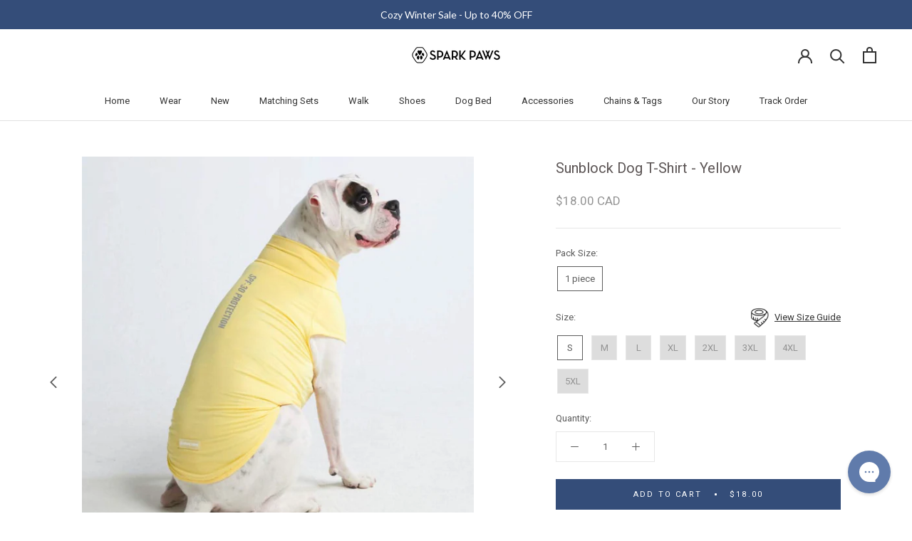

--- FILE ---
content_type: text/html; charset=utf-8
request_url: https://www.google.com/recaptcha/api2/anchor?ar=1&k=6LeTRAoeAAAAACKeCUlhSkXvVTIwv0_OgDTqgYsa&co=aHR0cHM6Ly93d3cuc3BhcmtwYXdzLmNhOjQ0Mw..&hl=en&v=PoyoqOPhxBO7pBk68S4YbpHZ&size=invisible&anchor-ms=20000&execute-ms=30000&cb=7hi3ftrvc2bb
body_size: 48622
content:
<!DOCTYPE HTML><html dir="ltr" lang="en"><head><meta http-equiv="Content-Type" content="text/html; charset=UTF-8">
<meta http-equiv="X-UA-Compatible" content="IE=edge">
<title>reCAPTCHA</title>
<style type="text/css">
/* cyrillic-ext */
@font-face {
  font-family: 'Roboto';
  font-style: normal;
  font-weight: 400;
  font-stretch: 100%;
  src: url(//fonts.gstatic.com/s/roboto/v48/KFO7CnqEu92Fr1ME7kSn66aGLdTylUAMa3GUBHMdazTgWw.woff2) format('woff2');
  unicode-range: U+0460-052F, U+1C80-1C8A, U+20B4, U+2DE0-2DFF, U+A640-A69F, U+FE2E-FE2F;
}
/* cyrillic */
@font-face {
  font-family: 'Roboto';
  font-style: normal;
  font-weight: 400;
  font-stretch: 100%;
  src: url(//fonts.gstatic.com/s/roboto/v48/KFO7CnqEu92Fr1ME7kSn66aGLdTylUAMa3iUBHMdazTgWw.woff2) format('woff2');
  unicode-range: U+0301, U+0400-045F, U+0490-0491, U+04B0-04B1, U+2116;
}
/* greek-ext */
@font-face {
  font-family: 'Roboto';
  font-style: normal;
  font-weight: 400;
  font-stretch: 100%;
  src: url(//fonts.gstatic.com/s/roboto/v48/KFO7CnqEu92Fr1ME7kSn66aGLdTylUAMa3CUBHMdazTgWw.woff2) format('woff2');
  unicode-range: U+1F00-1FFF;
}
/* greek */
@font-face {
  font-family: 'Roboto';
  font-style: normal;
  font-weight: 400;
  font-stretch: 100%;
  src: url(//fonts.gstatic.com/s/roboto/v48/KFO7CnqEu92Fr1ME7kSn66aGLdTylUAMa3-UBHMdazTgWw.woff2) format('woff2');
  unicode-range: U+0370-0377, U+037A-037F, U+0384-038A, U+038C, U+038E-03A1, U+03A3-03FF;
}
/* math */
@font-face {
  font-family: 'Roboto';
  font-style: normal;
  font-weight: 400;
  font-stretch: 100%;
  src: url(//fonts.gstatic.com/s/roboto/v48/KFO7CnqEu92Fr1ME7kSn66aGLdTylUAMawCUBHMdazTgWw.woff2) format('woff2');
  unicode-range: U+0302-0303, U+0305, U+0307-0308, U+0310, U+0312, U+0315, U+031A, U+0326-0327, U+032C, U+032F-0330, U+0332-0333, U+0338, U+033A, U+0346, U+034D, U+0391-03A1, U+03A3-03A9, U+03B1-03C9, U+03D1, U+03D5-03D6, U+03F0-03F1, U+03F4-03F5, U+2016-2017, U+2034-2038, U+203C, U+2040, U+2043, U+2047, U+2050, U+2057, U+205F, U+2070-2071, U+2074-208E, U+2090-209C, U+20D0-20DC, U+20E1, U+20E5-20EF, U+2100-2112, U+2114-2115, U+2117-2121, U+2123-214F, U+2190, U+2192, U+2194-21AE, U+21B0-21E5, U+21F1-21F2, U+21F4-2211, U+2213-2214, U+2216-22FF, U+2308-230B, U+2310, U+2319, U+231C-2321, U+2336-237A, U+237C, U+2395, U+239B-23B7, U+23D0, U+23DC-23E1, U+2474-2475, U+25AF, U+25B3, U+25B7, U+25BD, U+25C1, U+25CA, U+25CC, U+25FB, U+266D-266F, U+27C0-27FF, U+2900-2AFF, U+2B0E-2B11, U+2B30-2B4C, U+2BFE, U+3030, U+FF5B, U+FF5D, U+1D400-1D7FF, U+1EE00-1EEFF;
}
/* symbols */
@font-face {
  font-family: 'Roboto';
  font-style: normal;
  font-weight: 400;
  font-stretch: 100%;
  src: url(//fonts.gstatic.com/s/roboto/v48/KFO7CnqEu92Fr1ME7kSn66aGLdTylUAMaxKUBHMdazTgWw.woff2) format('woff2');
  unicode-range: U+0001-000C, U+000E-001F, U+007F-009F, U+20DD-20E0, U+20E2-20E4, U+2150-218F, U+2190, U+2192, U+2194-2199, U+21AF, U+21E6-21F0, U+21F3, U+2218-2219, U+2299, U+22C4-22C6, U+2300-243F, U+2440-244A, U+2460-24FF, U+25A0-27BF, U+2800-28FF, U+2921-2922, U+2981, U+29BF, U+29EB, U+2B00-2BFF, U+4DC0-4DFF, U+FFF9-FFFB, U+10140-1018E, U+10190-1019C, U+101A0, U+101D0-101FD, U+102E0-102FB, U+10E60-10E7E, U+1D2C0-1D2D3, U+1D2E0-1D37F, U+1F000-1F0FF, U+1F100-1F1AD, U+1F1E6-1F1FF, U+1F30D-1F30F, U+1F315, U+1F31C, U+1F31E, U+1F320-1F32C, U+1F336, U+1F378, U+1F37D, U+1F382, U+1F393-1F39F, U+1F3A7-1F3A8, U+1F3AC-1F3AF, U+1F3C2, U+1F3C4-1F3C6, U+1F3CA-1F3CE, U+1F3D4-1F3E0, U+1F3ED, U+1F3F1-1F3F3, U+1F3F5-1F3F7, U+1F408, U+1F415, U+1F41F, U+1F426, U+1F43F, U+1F441-1F442, U+1F444, U+1F446-1F449, U+1F44C-1F44E, U+1F453, U+1F46A, U+1F47D, U+1F4A3, U+1F4B0, U+1F4B3, U+1F4B9, U+1F4BB, U+1F4BF, U+1F4C8-1F4CB, U+1F4D6, U+1F4DA, U+1F4DF, U+1F4E3-1F4E6, U+1F4EA-1F4ED, U+1F4F7, U+1F4F9-1F4FB, U+1F4FD-1F4FE, U+1F503, U+1F507-1F50B, U+1F50D, U+1F512-1F513, U+1F53E-1F54A, U+1F54F-1F5FA, U+1F610, U+1F650-1F67F, U+1F687, U+1F68D, U+1F691, U+1F694, U+1F698, U+1F6AD, U+1F6B2, U+1F6B9-1F6BA, U+1F6BC, U+1F6C6-1F6CF, U+1F6D3-1F6D7, U+1F6E0-1F6EA, U+1F6F0-1F6F3, U+1F6F7-1F6FC, U+1F700-1F7FF, U+1F800-1F80B, U+1F810-1F847, U+1F850-1F859, U+1F860-1F887, U+1F890-1F8AD, U+1F8B0-1F8BB, U+1F8C0-1F8C1, U+1F900-1F90B, U+1F93B, U+1F946, U+1F984, U+1F996, U+1F9E9, U+1FA00-1FA6F, U+1FA70-1FA7C, U+1FA80-1FA89, U+1FA8F-1FAC6, U+1FACE-1FADC, U+1FADF-1FAE9, U+1FAF0-1FAF8, U+1FB00-1FBFF;
}
/* vietnamese */
@font-face {
  font-family: 'Roboto';
  font-style: normal;
  font-weight: 400;
  font-stretch: 100%;
  src: url(//fonts.gstatic.com/s/roboto/v48/KFO7CnqEu92Fr1ME7kSn66aGLdTylUAMa3OUBHMdazTgWw.woff2) format('woff2');
  unicode-range: U+0102-0103, U+0110-0111, U+0128-0129, U+0168-0169, U+01A0-01A1, U+01AF-01B0, U+0300-0301, U+0303-0304, U+0308-0309, U+0323, U+0329, U+1EA0-1EF9, U+20AB;
}
/* latin-ext */
@font-face {
  font-family: 'Roboto';
  font-style: normal;
  font-weight: 400;
  font-stretch: 100%;
  src: url(//fonts.gstatic.com/s/roboto/v48/KFO7CnqEu92Fr1ME7kSn66aGLdTylUAMa3KUBHMdazTgWw.woff2) format('woff2');
  unicode-range: U+0100-02BA, U+02BD-02C5, U+02C7-02CC, U+02CE-02D7, U+02DD-02FF, U+0304, U+0308, U+0329, U+1D00-1DBF, U+1E00-1E9F, U+1EF2-1EFF, U+2020, U+20A0-20AB, U+20AD-20C0, U+2113, U+2C60-2C7F, U+A720-A7FF;
}
/* latin */
@font-face {
  font-family: 'Roboto';
  font-style: normal;
  font-weight: 400;
  font-stretch: 100%;
  src: url(//fonts.gstatic.com/s/roboto/v48/KFO7CnqEu92Fr1ME7kSn66aGLdTylUAMa3yUBHMdazQ.woff2) format('woff2');
  unicode-range: U+0000-00FF, U+0131, U+0152-0153, U+02BB-02BC, U+02C6, U+02DA, U+02DC, U+0304, U+0308, U+0329, U+2000-206F, U+20AC, U+2122, U+2191, U+2193, U+2212, U+2215, U+FEFF, U+FFFD;
}
/* cyrillic-ext */
@font-face {
  font-family: 'Roboto';
  font-style: normal;
  font-weight: 500;
  font-stretch: 100%;
  src: url(//fonts.gstatic.com/s/roboto/v48/KFO7CnqEu92Fr1ME7kSn66aGLdTylUAMa3GUBHMdazTgWw.woff2) format('woff2');
  unicode-range: U+0460-052F, U+1C80-1C8A, U+20B4, U+2DE0-2DFF, U+A640-A69F, U+FE2E-FE2F;
}
/* cyrillic */
@font-face {
  font-family: 'Roboto';
  font-style: normal;
  font-weight: 500;
  font-stretch: 100%;
  src: url(//fonts.gstatic.com/s/roboto/v48/KFO7CnqEu92Fr1ME7kSn66aGLdTylUAMa3iUBHMdazTgWw.woff2) format('woff2');
  unicode-range: U+0301, U+0400-045F, U+0490-0491, U+04B0-04B1, U+2116;
}
/* greek-ext */
@font-face {
  font-family: 'Roboto';
  font-style: normal;
  font-weight: 500;
  font-stretch: 100%;
  src: url(//fonts.gstatic.com/s/roboto/v48/KFO7CnqEu92Fr1ME7kSn66aGLdTylUAMa3CUBHMdazTgWw.woff2) format('woff2');
  unicode-range: U+1F00-1FFF;
}
/* greek */
@font-face {
  font-family: 'Roboto';
  font-style: normal;
  font-weight: 500;
  font-stretch: 100%;
  src: url(//fonts.gstatic.com/s/roboto/v48/KFO7CnqEu92Fr1ME7kSn66aGLdTylUAMa3-UBHMdazTgWw.woff2) format('woff2');
  unicode-range: U+0370-0377, U+037A-037F, U+0384-038A, U+038C, U+038E-03A1, U+03A3-03FF;
}
/* math */
@font-face {
  font-family: 'Roboto';
  font-style: normal;
  font-weight: 500;
  font-stretch: 100%;
  src: url(//fonts.gstatic.com/s/roboto/v48/KFO7CnqEu92Fr1ME7kSn66aGLdTylUAMawCUBHMdazTgWw.woff2) format('woff2');
  unicode-range: U+0302-0303, U+0305, U+0307-0308, U+0310, U+0312, U+0315, U+031A, U+0326-0327, U+032C, U+032F-0330, U+0332-0333, U+0338, U+033A, U+0346, U+034D, U+0391-03A1, U+03A3-03A9, U+03B1-03C9, U+03D1, U+03D5-03D6, U+03F0-03F1, U+03F4-03F5, U+2016-2017, U+2034-2038, U+203C, U+2040, U+2043, U+2047, U+2050, U+2057, U+205F, U+2070-2071, U+2074-208E, U+2090-209C, U+20D0-20DC, U+20E1, U+20E5-20EF, U+2100-2112, U+2114-2115, U+2117-2121, U+2123-214F, U+2190, U+2192, U+2194-21AE, U+21B0-21E5, U+21F1-21F2, U+21F4-2211, U+2213-2214, U+2216-22FF, U+2308-230B, U+2310, U+2319, U+231C-2321, U+2336-237A, U+237C, U+2395, U+239B-23B7, U+23D0, U+23DC-23E1, U+2474-2475, U+25AF, U+25B3, U+25B7, U+25BD, U+25C1, U+25CA, U+25CC, U+25FB, U+266D-266F, U+27C0-27FF, U+2900-2AFF, U+2B0E-2B11, U+2B30-2B4C, U+2BFE, U+3030, U+FF5B, U+FF5D, U+1D400-1D7FF, U+1EE00-1EEFF;
}
/* symbols */
@font-face {
  font-family: 'Roboto';
  font-style: normal;
  font-weight: 500;
  font-stretch: 100%;
  src: url(//fonts.gstatic.com/s/roboto/v48/KFO7CnqEu92Fr1ME7kSn66aGLdTylUAMaxKUBHMdazTgWw.woff2) format('woff2');
  unicode-range: U+0001-000C, U+000E-001F, U+007F-009F, U+20DD-20E0, U+20E2-20E4, U+2150-218F, U+2190, U+2192, U+2194-2199, U+21AF, U+21E6-21F0, U+21F3, U+2218-2219, U+2299, U+22C4-22C6, U+2300-243F, U+2440-244A, U+2460-24FF, U+25A0-27BF, U+2800-28FF, U+2921-2922, U+2981, U+29BF, U+29EB, U+2B00-2BFF, U+4DC0-4DFF, U+FFF9-FFFB, U+10140-1018E, U+10190-1019C, U+101A0, U+101D0-101FD, U+102E0-102FB, U+10E60-10E7E, U+1D2C0-1D2D3, U+1D2E0-1D37F, U+1F000-1F0FF, U+1F100-1F1AD, U+1F1E6-1F1FF, U+1F30D-1F30F, U+1F315, U+1F31C, U+1F31E, U+1F320-1F32C, U+1F336, U+1F378, U+1F37D, U+1F382, U+1F393-1F39F, U+1F3A7-1F3A8, U+1F3AC-1F3AF, U+1F3C2, U+1F3C4-1F3C6, U+1F3CA-1F3CE, U+1F3D4-1F3E0, U+1F3ED, U+1F3F1-1F3F3, U+1F3F5-1F3F7, U+1F408, U+1F415, U+1F41F, U+1F426, U+1F43F, U+1F441-1F442, U+1F444, U+1F446-1F449, U+1F44C-1F44E, U+1F453, U+1F46A, U+1F47D, U+1F4A3, U+1F4B0, U+1F4B3, U+1F4B9, U+1F4BB, U+1F4BF, U+1F4C8-1F4CB, U+1F4D6, U+1F4DA, U+1F4DF, U+1F4E3-1F4E6, U+1F4EA-1F4ED, U+1F4F7, U+1F4F9-1F4FB, U+1F4FD-1F4FE, U+1F503, U+1F507-1F50B, U+1F50D, U+1F512-1F513, U+1F53E-1F54A, U+1F54F-1F5FA, U+1F610, U+1F650-1F67F, U+1F687, U+1F68D, U+1F691, U+1F694, U+1F698, U+1F6AD, U+1F6B2, U+1F6B9-1F6BA, U+1F6BC, U+1F6C6-1F6CF, U+1F6D3-1F6D7, U+1F6E0-1F6EA, U+1F6F0-1F6F3, U+1F6F7-1F6FC, U+1F700-1F7FF, U+1F800-1F80B, U+1F810-1F847, U+1F850-1F859, U+1F860-1F887, U+1F890-1F8AD, U+1F8B0-1F8BB, U+1F8C0-1F8C1, U+1F900-1F90B, U+1F93B, U+1F946, U+1F984, U+1F996, U+1F9E9, U+1FA00-1FA6F, U+1FA70-1FA7C, U+1FA80-1FA89, U+1FA8F-1FAC6, U+1FACE-1FADC, U+1FADF-1FAE9, U+1FAF0-1FAF8, U+1FB00-1FBFF;
}
/* vietnamese */
@font-face {
  font-family: 'Roboto';
  font-style: normal;
  font-weight: 500;
  font-stretch: 100%;
  src: url(//fonts.gstatic.com/s/roboto/v48/KFO7CnqEu92Fr1ME7kSn66aGLdTylUAMa3OUBHMdazTgWw.woff2) format('woff2');
  unicode-range: U+0102-0103, U+0110-0111, U+0128-0129, U+0168-0169, U+01A0-01A1, U+01AF-01B0, U+0300-0301, U+0303-0304, U+0308-0309, U+0323, U+0329, U+1EA0-1EF9, U+20AB;
}
/* latin-ext */
@font-face {
  font-family: 'Roboto';
  font-style: normal;
  font-weight: 500;
  font-stretch: 100%;
  src: url(//fonts.gstatic.com/s/roboto/v48/KFO7CnqEu92Fr1ME7kSn66aGLdTylUAMa3KUBHMdazTgWw.woff2) format('woff2');
  unicode-range: U+0100-02BA, U+02BD-02C5, U+02C7-02CC, U+02CE-02D7, U+02DD-02FF, U+0304, U+0308, U+0329, U+1D00-1DBF, U+1E00-1E9F, U+1EF2-1EFF, U+2020, U+20A0-20AB, U+20AD-20C0, U+2113, U+2C60-2C7F, U+A720-A7FF;
}
/* latin */
@font-face {
  font-family: 'Roboto';
  font-style: normal;
  font-weight: 500;
  font-stretch: 100%;
  src: url(//fonts.gstatic.com/s/roboto/v48/KFO7CnqEu92Fr1ME7kSn66aGLdTylUAMa3yUBHMdazQ.woff2) format('woff2');
  unicode-range: U+0000-00FF, U+0131, U+0152-0153, U+02BB-02BC, U+02C6, U+02DA, U+02DC, U+0304, U+0308, U+0329, U+2000-206F, U+20AC, U+2122, U+2191, U+2193, U+2212, U+2215, U+FEFF, U+FFFD;
}
/* cyrillic-ext */
@font-face {
  font-family: 'Roboto';
  font-style: normal;
  font-weight: 900;
  font-stretch: 100%;
  src: url(//fonts.gstatic.com/s/roboto/v48/KFO7CnqEu92Fr1ME7kSn66aGLdTylUAMa3GUBHMdazTgWw.woff2) format('woff2');
  unicode-range: U+0460-052F, U+1C80-1C8A, U+20B4, U+2DE0-2DFF, U+A640-A69F, U+FE2E-FE2F;
}
/* cyrillic */
@font-face {
  font-family: 'Roboto';
  font-style: normal;
  font-weight: 900;
  font-stretch: 100%;
  src: url(//fonts.gstatic.com/s/roboto/v48/KFO7CnqEu92Fr1ME7kSn66aGLdTylUAMa3iUBHMdazTgWw.woff2) format('woff2');
  unicode-range: U+0301, U+0400-045F, U+0490-0491, U+04B0-04B1, U+2116;
}
/* greek-ext */
@font-face {
  font-family: 'Roboto';
  font-style: normal;
  font-weight: 900;
  font-stretch: 100%;
  src: url(//fonts.gstatic.com/s/roboto/v48/KFO7CnqEu92Fr1ME7kSn66aGLdTylUAMa3CUBHMdazTgWw.woff2) format('woff2');
  unicode-range: U+1F00-1FFF;
}
/* greek */
@font-face {
  font-family: 'Roboto';
  font-style: normal;
  font-weight: 900;
  font-stretch: 100%;
  src: url(//fonts.gstatic.com/s/roboto/v48/KFO7CnqEu92Fr1ME7kSn66aGLdTylUAMa3-UBHMdazTgWw.woff2) format('woff2');
  unicode-range: U+0370-0377, U+037A-037F, U+0384-038A, U+038C, U+038E-03A1, U+03A3-03FF;
}
/* math */
@font-face {
  font-family: 'Roboto';
  font-style: normal;
  font-weight: 900;
  font-stretch: 100%;
  src: url(//fonts.gstatic.com/s/roboto/v48/KFO7CnqEu92Fr1ME7kSn66aGLdTylUAMawCUBHMdazTgWw.woff2) format('woff2');
  unicode-range: U+0302-0303, U+0305, U+0307-0308, U+0310, U+0312, U+0315, U+031A, U+0326-0327, U+032C, U+032F-0330, U+0332-0333, U+0338, U+033A, U+0346, U+034D, U+0391-03A1, U+03A3-03A9, U+03B1-03C9, U+03D1, U+03D5-03D6, U+03F0-03F1, U+03F4-03F5, U+2016-2017, U+2034-2038, U+203C, U+2040, U+2043, U+2047, U+2050, U+2057, U+205F, U+2070-2071, U+2074-208E, U+2090-209C, U+20D0-20DC, U+20E1, U+20E5-20EF, U+2100-2112, U+2114-2115, U+2117-2121, U+2123-214F, U+2190, U+2192, U+2194-21AE, U+21B0-21E5, U+21F1-21F2, U+21F4-2211, U+2213-2214, U+2216-22FF, U+2308-230B, U+2310, U+2319, U+231C-2321, U+2336-237A, U+237C, U+2395, U+239B-23B7, U+23D0, U+23DC-23E1, U+2474-2475, U+25AF, U+25B3, U+25B7, U+25BD, U+25C1, U+25CA, U+25CC, U+25FB, U+266D-266F, U+27C0-27FF, U+2900-2AFF, U+2B0E-2B11, U+2B30-2B4C, U+2BFE, U+3030, U+FF5B, U+FF5D, U+1D400-1D7FF, U+1EE00-1EEFF;
}
/* symbols */
@font-face {
  font-family: 'Roboto';
  font-style: normal;
  font-weight: 900;
  font-stretch: 100%;
  src: url(//fonts.gstatic.com/s/roboto/v48/KFO7CnqEu92Fr1ME7kSn66aGLdTylUAMaxKUBHMdazTgWw.woff2) format('woff2');
  unicode-range: U+0001-000C, U+000E-001F, U+007F-009F, U+20DD-20E0, U+20E2-20E4, U+2150-218F, U+2190, U+2192, U+2194-2199, U+21AF, U+21E6-21F0, U+21F3, U+2218-2219, U+2299, U+22C4-22C6, U+2300-243F, U+2440-244A, U+2460-24FF, U+25A0-27BF, U+2800-28FF, U+2921-2922, U+2981, U+29BF, U+29EB, U+2B00-2BFF, U+4DC0-4DFF, U+FFF9-FFFB, U+10140-1018E, U+10190-1019C, U+101A0, U+101D0-101FD, U+102E0-102FB, U+10E60-10E7E, U+1D2C0-1D2D3, U+1D2E0-1D37F, U+1F000-1F0FF, U+1F100-1F1AD, U+1F1E6-1F1FF, U+1F30D-1F30F, U+1F315, U+1F31C, U+1F31E, U+1F320-1F32C, U+1F336, U+1F378, U+1F37D, U+1F382, U+1F393-1F39F, U+1F3A7-1F3A8, U+1F3AC-1F3AF, U+1F3C2, U+1F3C4-1F3C6, U+1F3CA-1F3CE, U+1F3D4-1F3E0, U+1F3ED, U+1F3F1-1F3F3, U+1F3F5-1F3F7, U+1F408, U+1F415, U+1F41F, U+1F426, U+1F43F, U+1F441-1F442, U+1F444, U+1F446-1F449, U+1F44C-1F44E, U+1F453, U+1F46A, U+1F47D, U+1F4A3, U+1F4B0, U+1F4B3, U+1F4B9, U+1F4BB, U+1F4BF, U+1F4C8-1F4CB, U+1F4D6, U+1F4DA, U+1F4DF, U+1F4E3-1F4E6, U+1F4EA-1F4ED, U+1F4F7, U+1F4F9-1F4FB, U+1F4FD-1F4FE, U+1F503, U+1F507-1F50B, U+1F50D, U+1F512-1F513, U+1F53E-1F54A, U+1F54F-1F5FA, U+1F610, U+1F650-1F67F, U+1F687, U+1F68D, U+1F691, U+1F694, U+1F698, U+1F6AD, U+1F6B2, U+1F6B9-1F6BA, U+1F6BC, U+1F6C6-1F6CF, U+1F6D3-1F6D7, U+1F6E0-1F6EA, U+1F6F0-1F6F3, U+1F6F7-1F6FC, U+1F700-1F7FF, U+1F800-1F80B, U+1F810-1F847, U+1F850-1F859, U+1F860-1F887, U+1F890-1F8AD, U+1F8B0-1F8BB, U+1F8C0-1F8C1, U+1F900-1F90B, U+1F93B, U+1F946, U+1F984, U+1F996, U+1F9E9, U+1FA00-1FA6F, U+1FA70-1FA7C, U+1FA80-1FA89, U+1FA8F-1FAC6, U+1FACE-1FADC, U+1FADF-1FAE9, U+1FAF0-1FAF8, U+1FB00-1FBFF;
}
/* vietnamese */
@font-face {
  font-family: 'Roboto';
  font-style: normal;
  font-weight: 900;
  font-stretch: 100%;
  src: url(//fonts.gstatic.com/s/roboto/v48/KFO7CnqEu92Fr1ME7kSn66aGLdTylUAMa3OUBHMdazTgWw.woff2) format('woff2');
  unicode-range: U+0102-0103, U+0110-0111, U+0128-0129, U+0168-0169, U+01A0-01A1, U+01AF-01B0, U+0300-0301, U+0303-0304, U+0308-0309, U+0323, U+0329, U+1EA0-1EF9, U+20AB;
}
/* latin-ext */
@font-face {
  font-family: 'Roboto';
  font-style: normal;
  font-weight: 900;
  font-stretch: 100%;
  src: url(//fonts.gstatic.com/s/roboto/v48/KFO7CnqEu92Fr1ME7kSn66aGLdTylUAMa3KUBHMdazTgWw.woff2) format('woff2');
  unicode-range: U+0100-02BA, U+02BD-02C5, U+02C7-02CC, U+02CE-02D7, U+02DD-02FF, U+0304, U+0308, U+0329, U+1D00-1DBF, U+1E00-1E9F, U+1EF2-1EFF, U+2020, U+20A0-20AB, U+20AD-20C0, U+2113, U+2C60-2C7F, U+A720-A7FF;
}
/* latin */
@font-face {
  font-family: 'Roboto';
  font-style: normal;
  font-weight: 900;
  font-stretch: 100%;
  src: url(//fonts.gstatic.com/s/roboto/v48/KFO7CnqEu92Fr1ME7kSn66aGLdTylUAMa3yUBHMdazQ.woff2) format('woff2');
  unicode-range: U+0000-00FF, U+0131, U+0152-0153, U+02BB-02BC, U+02C6, U+02DA, U+02DC, U+0304, U+0308, U+0329, U+2000-206F, U+20AC, U+2122, U+2191, U+2193, U+2212, U+2215, U+FEFF, U+FFFD;
}

</style>
<link rel="stylesheet" type="text/css" href="https://www.gstatic.com/recaptcha/releases/PoyoqOPhxBO7pBk68S4YbpHZ/styles__ltr.css">
<script nonce="FbYJ8tdqzlUEkguMU2zH8g" type="text/javascript">window['__recaptcha_api'] = 'https://www.google.com/recaptcha/api2/';</script>
<script type="text/javascript" src="https://www.gstatic.com/recaptcha/releases/PoyoqOPhxBO7pBk68S4YbpHZ/recaptcha__en.js" nonce="FbYJ8tdqzlUEkguMU2zH8g">
      
    </script></head>
<body><div id="rc-anchor-alert" class="rc-anchor-alert"></div>
<input type="hidden" id="recaptcha-token" value="[base64]">
<script type="text/javascript" nonce="FbYJ8tdqzlUEkguMU2zH8g">
      recaptcha.anchor.Main.init("[\x22ainput\x22,[\x22bgdata\x22,\x22\x22,\[base64]/[base64]/[base64]/[base64]/[base64]/[base64]/KGcoTywyNTMsTy5PKSxVRyhPLEMpKTpnKE8sMjUzLEMpLE8pKSxsKSksTykpfSxieT1mdW5jdGlvbihDLE8sdSxsKXtmb3IobD0odT1SKEMpLDApO08+MDtPLS0pbD1sPDw4fFooQyk7ZyhDLHUsbCl9LFVHPWZ1bmN0aW9uKEMsTyl7Qy5pLmxlbmd0aD4xMDQ/[base64]/[base64]/[base64]/[base64]/[base64]/[base64]/[base64]\\u003d\x22,\[base64]\x22,\x22SMK2w5TDs1tIw6J1csOPw4EMA8KgNiBQw7QGasOSOggJw50tw7hjwpVfczJiKAbDqcO0TBzChTUWw7nDhcKew4XDq07Dl13CmcK3w6cew53DjFJQHMOvw44gw4bCmyzDugTDhsOnw6rCmRvCssOnwoPDrUrDicO5wr/[base64]/wojDvHcrM1/Dvl7DiMKTw5XDpjwhw5HChsOUA8OeMEsWw5DCkG0+wqByQMOkwoTCsH3CgcKQwoNPOcOmw5HClg/DhzLDiMK9KTRpwrk5K2dhVsKAwr0XNz7CkMOowpQmw4DDlsKGKh8zwox/wovDm8KSbgJ8TMKXMHNOwrgfwpDDiU0rJ8Kgw74YHkVBCFVCIkspw7shbcOuIcOqTRPCssOIeH7DhULCrcKsT8OOJ0EbeMOsw41WfsOFTznDncOVMMK9w4NewoczGnfDisOMUsKyaU7Cp8Kvw60Cw5MEw4XCmMO/w71AX104e8Kpw7cXDsOfwoEZwqZvwopDAMKMQHXCgcO0P8KTUsOWJBLClsOnwoTCnsOgekhOw6/Dsj8jOgHCm1nDmAAfw6bDngPCkwYUS2HCnmVkwoDDlsO6w7fDtiIZw5TDq8OCw6/Cjj0fMMKtwrtFwqpsL8OPGjzCt8O7AMKHFlLCrsKbwoYGwrI+PcKJwo/CsQIiw4fDlcOVIB/CqQQzw7BMw7XDsMO5w7IoworCqV4Uw4s2w5cNYlHCmMO9BcOROsOuO8KhV8KoLml+dA5/d2vCqsOow7rCrXNqwq5+woXDgMOfbMKxwq3CvTURwpp+T3PDoCPDmAg/[base64]/[base64]/DusOfAFw4Z08hw5TCog3DrR/DpcO4UmghBcOcQsOvwpxPccOiw63Ch3fDtA/CsmrDmW9ewoNPY1ZvwqbChMKfbhDDg8Ojw7PCpW5ow4ogw5XDrFLCpcKOAcOCwpzDlcKiwoPCtEXCgsK0wo9NMg3Ds8KvwpHCiyt7w54UPAXDpX0yW8O1w4LCint7w794CQDDoMKFUXhjYVQKw4/ChsOoW0XDhjRZwq9kw5XDi8ODEsKyfsOHw4N6w6YTL8KDwozDrsKBQQnCnA/DoBEzwqDCrT5WHMKySCRnJnBAw5XChcK7ekhoZkzCocK3w58Ow7HCpsOfIsORGcKowpfCighIaEHDqSxJwqgPw5vCjcOgWAoiw6/Cs3AywrvCicOxTMOOScOdA1lew7PDjhHCslnCunljV8Kvw44LUgcuwrJcSCnCpiA0esKjwr3CmSdFw7XCmAHCocOPwp7DlhfDlsKNBsKnw57CkQ/DoMO4wrzCnGbCvwljwrwUwrEvFFTCl8O+w6XDl8ONXsOwDwfCqsO6Xzwqw7oIaCXDsSrCu28/OcOITWLDjHLCs8KuwpPCsMKkW0MVwonDm8Knwqk8w6Yew5fDpDrCqcKKw7JLw7M/w6FSwpBYLsKVPG7DgMOQwofDlMOsOMKLw5bDsU8nVsOeX1rDjVtgYMKpKMODw7hyY15+wqEMwq7CtMOPQXnDn8K8OMOQE8Ouw6LCrxRTSMKzwplMHl/[base64]/PXUxwoRNcRZVwrBDPsOfwqo3dcOOwoDCkkBmwpDDn8O6w6xjQAl/ZMOqVDtuwoRXLsKPw7LCvcKUw5UbwqvDm0hkwr54wqB9UT4tOMOKKE/CvQ7Ch8OFw7U8w5xhw7V8Y1JWJsK8ZC3Cg8Kgd8ObDG9wexHDvnhewr3DqXtzPcKWwppLwrBWwocYw5FddWhmAcK/ZMO9w5xiwoZMw7PDjcKbKcKLwoViEQsCbsKrwqBxKj05djgdwpfDocO1OsKvN8OpLyjCrwzCoMOGD8Koc0Jzw5fDhcOrAcOUwp80FMKFczPCvsOYw7/Co1/Clw50w6DCj8Odw5ElflNsEMKbLQjCoT7Cm1U9wq7Ds8Ovwo7DmAfDt3EBKB1Re8KPwrsBP8OBw6BUwo9TMsKYwqnDo8OZw68dw4XCsQVjCDjDr8OIw5lbX8KDw6LDgcKrw5DCiBJ1wqZmQW8Db240w6xfwrtKwo10FsKoE8Omw4XCp2hEOsKYw6PCi8KkZUd/wp7CoXrDshbDgwfChsOMcAgZYsOjfMOtw5wfw4HCh3LCgsOQw7XCiMOXw4wOfnFfccOWfR7CksO6Dwsmw6NHwqjDqsODw6fClMOYwp7CiSh1w7DCpcKmwpxDwozDowZpwrvDmsKAw6Zpwr0dIcKXPcOIw4/DrmJXRTJbwojDmcKnwr/CkkvCvnXDmirCkFnCmwnDjXkLwqcrdgHCrMOCw6DCssK4wodMITTDl8K0w6DDv2NRLMKkw7vCkwZZwrN4D2k8wqMLe3HDrnhuw7IAPA91w4fCiwAWwodFC8KTbhvDpljCusOzw7vDisKvKMKuw5EcwpLCusORwplQMsOUwpzCjsKQPcKeZwDDtsOiXwLDhWZ9MsKBwr/CvsOaDcKhTMKZwpzCrR/DukTDuDLDul3Cu8OIby8ow7Uxw43CpsKEeEHDnlLDjj5xwr/DqcKgDMOHwrUiw5FFwovChcOqX8OXGGLDgsOHwo3Du1zDul/Dv8Kjwo5dEMKGFmADaMOpLcKqEMOoOxdkQcKuwpIUAn7Cu8KETcK6w54EwrEZbntnwp5owrHDk8KyX8OWwpgww5vCosK9wqnDtWs+VMKMwqzDohXDocOvw5cNwqNbwpTDl8O7wq/CjnJGw6h8w599w6TCpRLDs1doZFt3OcKIwrkJb8OqwrbDtzrDn8O9w7JUesO5V3DDpsK7DiUSXQIiw7phwpVYTRjDosOqSXTDtMKYJnwNwrtWIcOMw4/CoyDChHXClwrDrcKDwpzCvMOlSsKFY2DDslZtw4VObMO6w6A/wrIsCMOaNwfDsMKfasKEw73Do8O9TkEaKsKOwqnDjjNTwonCimLChcOZFMOnPAjDqhjDkyLCi8O+Cm3DrSgXwq55RWZWPsO8w4c5BsOgw53CkHLCl13DnsKxw5nDtBIuw6bDh0ZnacOAwrHDqW/CjC13w6zCjl4rwrjCssKCZ8O8ScKqw4fChmh3bCHDg3lEw6YwVCvCpDgWwoPCicKKYkgvwqJVwrVkwodFw6s8BMKIRsOswr0mw74pZ3DDtkUMG8O7wqTCrjh+wqISwpjCj8O4IcKLTMOsHFFVwpwywo/DnsKxesK9eTYxG8OmJBfDmVXDqVnDoMKmVMO5w4QCGMO4w7rCqAI8w6TCq8OweMKCw43CmTXDlwNqwp4JwoEmwqVKw6ouw6dcFcKvF8ObwqbCvMOdJsO2IRXCmlRoVMOyw7bDgMOGw793UMO9H8ODworDkMODaFlUwrLCnXXDv8ORPsK0wrrCnBbClxtwZ8O/PSlJG8OuwqFUw5w0w53CscOkHid3wqzCqBfDpsKbWip9wr/Clh7CicKZwp7Dj0fCoTI+AgvDphEvAMKbwrnCgx/Di8OHBQDCnhxXOWRzTcK8ajPCuMO3wr5ewoQew4p5KMKGw6LDhcOAwqrCqULCq2MdA8K6fsOjLGLCl8O/ezptQMKjX1t9NhzDrcO/wpXDgXnCicKLw4ZOw7g/wrkEw5MBE3TCjMOQZsKBTsOxLMKWbMKfwpkxw4pfUT0iQktyw7TDoVrDqk5FwqDCscOYKCchGSbDusORPy5gLcKfPzXCs8KPGlkVwppxw67ChsOAUxbCtgjDgcOGwo/CgMKIESzCqQ/DgWDChsO5NEbDmCBaEDzCtG8Jw43Cv8K2RkzDimEDw7/ClcObw7TCo8K9O2dCfFQPLcKZw6BOZsOXN1xTw4Q4w5rCszrDscOEw5c7GGpbwrMgw69Jw43ClEvCn8O8wrs2wpF1wqPDkUIAZ2LDpTzDpEhBBCMmfcKQwoZSSMOlwpjCksKCFsO6wq7CusO6Dkp0HCrDkMOow68QRB/DvlgrLSIGO8OPDCPCrcKmw582eRFzQw/DhMKjLsKKPsKTwpjDn8OQO1fCi3bDokY2wrbDl8KBTVnCr3UAPFjCgDAzwrg6CcOCBzfCrSLDvMKIZGM8FEbCtiYKw44zUXEKwrd3wp02NEjDicK/wp3CqXQEQcKYOMKnasOgSmc2IcKFCMKiwoYzw57ClzVgJjHDr2czIMORfCBRJ1N7B1EtPTjCgXPDs2zDkSQHwoEJw68pSsKrCVIeK8KzwqjDlcOTw5DCkX11w7c7Z8KwfMOyeFPCnk4Fw7JQJX/DtgHChsO3w7zCgExaRSDDkRhAY8ONwpxyHRVgX0xkaFkUKyjDoynCjsKkE27DlirDnEfDsF/DlUzCngTCnmnDhcO2NMKzIWTDjMOXe1UFNAp8WWDCkE0iFChrNMOfw6TDg8OETsO2TsO2DcKIfw4pcS96w4zDhMOhMFpHw7PDvFnCuMOZw53DsxzCrWEHw4xrwp8JDcOywrTDt2oZwqHDvnjCuMKrdcOmw6geS8KHVHI+AcK4w5s/wq3Dnx7ChcOWw7/[base64]/UWQzwqDDicKBwoweSxoxCcKRwpFCA8O4wrFOw5TCqsKrNXsGwqfClh8bw4DDu2dXwoEnwpNAKVXCisOMw5/DtMKqDh/CoADDosKKZMOow51HUzDCkmLDo0JcOsO/w5ApU8KXC1XClUDDlUR8w6wRcjbCjsKqw6gswojDi0HCiXhwK1xKNMO1BAIvw4BeHsOgw6diwodXdBkPw5MLw6LDocOrKcOXw4DCuS/DrEUEGVTDl8KQdxdXwoXDrjHDiMKCw4cJDyvCm8OQDDjDrMOwPn98QMOsdcKhw7ZIHw/[base64]/DhMKPw5zDrStCwrgfFg4+w5AyDMK8MMOiw41vLS51wptgHy/ComtMf8OBTToydcKZw6rCiApXRMKFSMKhasOBMx3DrUzChMOCwqjCmcOpwrbDk8OjFMKjwrwBE8KUw449w6TCkA8lwps2w7XDtSvDigc3BMOsIMOPUTtDwq0AQcKWTcK6fD5mGGvDkgLDknnCsB/DosORSsOXwpfDrB58wo0AUcKJDlbChMOPw5R8O1ZvwqMKw4ddTcO7wooXDnzDqCM1wqxvw7cJbm9qw7/Dj8OvAkHCrhzCocKAW8KSCsKXHBB4VsKHw5/CvsKOwp1iGMKFw5VTURUZb3jCiMK1woQ4wqkTEsOtw6EDJVcGLwfDpwxUwo7ChcK/w7DChGRHw7UcaTDCscKqJ1VWw63CtcKmeX5QFkzDlcOCw7gKw5DDqcKlKHMawoRqacO3SsKYRAbDtQgAw7FRwrLCvMOjZMOcTUQZw5nDtzp2w4XDmMKnwqHDv0V2ayvCkcOzw6okDmZTNMKgFCdPw5ZqwowLdn/Dg8O7J8OXwqdLw6t2wqURw4hKwrQDwrTCvlvCvEo5AsOsIgE6QcOmLsOsJQzCly4jBUF0YgwaGcKQwqw3w6IYw4fCgcOkC8Kke8O5w6LCjMKaa2TClsOcw4DDtAd5wptOw5/DqMK4NsKpJsOiHTBUwqpoDsOHE0wZwq7Drh/DukJXwr9gNiXDucKZP1hiDAfDrcODwpc4KcKlw5HCgMO1w6/DjAcOZWPCksKCwpHDu0Vlwq/[base64]/[base64]/CjsOLFGXCmMOSVMKzw5ZxT8Kyw7ZpbCLDrlbDuWzDkWJ3wpxxw6UHT8K0w6s7w4xYIDUcw6XCpBHDo151w4h/[base64]/[base64]/[base64]/CscOhw4Z4w4gaw6vCpB3CizwYwpFzaTTDpsKMPRzDtcKgMh7DrsOZXsKDTkjDscKqw6bDmVc9DsOMw4jCugkow5dGwpbCkA4gwphoRjpFYMOnwol4woMRw58OJ3d5w5o2wpRiSzgzI8Oxw6XDmmBjw5hATDYZbG/DpMKAw65UOsO8KsO1KcOyJMK5wrbCvzUuw7TCjMKbMsODw5JNBMKjaTF6NWdvwoxRwrpcGsOlImTDqCQpOcOrw7XDucKmw6VlJynDg8O9a2xONcKIwpfCt8KPw6bDkcOfwofDkcKCw7/CvX5qacOzwrk5YD4pw7LDlQzDjcKBw4/[base64]/[base64]/fgjCrBfCoyrCisKiwoIFwqzDvsOEWEw9fS5ewpVRH8OtwrDDicOwwpNfRsKgw74FQ8OMwpwgdMOmPHDDmsKWfSHCkcOUNU8/GMOLw7w0TQdvHGfCkcO2WRQKNjrClG0rw5HChVNRwovCpx/DgmJ8w5/ClsOccCHDhMOhRsKXwrN0OMOOw6Ndw4pqwrXCvcOzwoIAXQzDusOgBGYVwpLCkxJrJMOUEwXDhBILYULDmcK7QHLCksOrw4t5wpTCpsKyCsOicyLDm8OXFHNxIUIRR8ORGVATw55QM8OXw6PCt1M/NjPClVrCggQvfcKSwotqfHI7ZzXCocKXw5xNCMOoXsKnOBpCw6Buwp/[base64]/CpEF1CMKkw6PCvX0ow6/DusOOEMOQw7nCm8OBaklJw5TChAwBwqDCl8K/e20NdMOzVTXDusOewo3DsjxbLcK2DHnDu8KldAYncMOnZmhFw4HCpnkHwoJtLy7Do8K1wq3Du8OAw6fDvMOQccOWw5TDq8K3TcOQwqDDjMKBwrnDtkcXPcKYwr/DvsOQw6IHHyBbMMORw57DjAVMw7U7w5DDnUp1woHDonrDnMKLw7XDkcOMwqbCr8OeTsOFLMOwbsO7w7hWw4lDw61rw4DCpsOcw5Q2JcKpQzXCviXCkQPDhcKdwp/Cry3Cv8KyUAxweCzCjD/DkcOBKMKFQjnCmcKgA34FRsOeaXLCusKvdMOxw7FHfUwBw6TDs8KJwpnDoy8dworDscK3MsK/OMO9bzjDvU1MXTjDpWTCrwXDkioawqxjDsOMw4d5CMONY8KuJcO+wrx5ED3Dv8Kcw5VzJsODwqgdwpLCoDhVw4DDrxVCY2FzHxnCqcKXw4V8wq3CrMOuwqFnw5/DvxcIw5EDEcKBW8OdMcOcwr3CksKDVyzCi0EPwoc/wrkewpcQw58BCMOPw4/[base64]/[base64]/wqp1wo3DjzQswrbCh0tXwoPDm8KTGhYKMMK3w45MFkjDi3nDuMKAwpkTwpLCvEPCqMKsw7YxVT8UwqEpw67CqMK3fMKCw5fDs8K4w79nw6vDmcOUw6oMA8KAw6cpw6/DlSsxPz8Fw4/Ci3ALw6DCrcKCc8OCwpxDV8O2XMOwwoNTwp3DlcOkwoLClR/DiCbDiCTDhBbCv8Ouf3PDm8KZw7BUY1PDpjHCpmfDg2rDuwMZw7vCu8K/PkZCwoE5w6XDiMODwo0aLMKjV8Kcw5clwoB0dsK+w6XCt8OkwoIecMKqGEnCmC3DkcOFa3TCmBp9LcOtwp06w6jCjMKmEA3CnH4HBMKrdcKKBQ9hw44tEsKPMsOkbsKKwqk3wqssdsOTw7AvHCRMwpZNF8KiwqdYw4Rgwr3CmFZyXsKXwocwwpEIw5/CpcKqwpTCssKoMMKCdiVhw488YMKgwrvCiArClMK3wqfCpsKkFl/DiAHCvcKub8OtHn8vAXkRw7TDpsOZw6Y+wpV+w6ZVwo1OOk4CEWUnwpvCnUd6OMODwqLCrsKWewXDmcOxUUgCw79fEsO2w4PCksOYw7MKMkEaw5NDWcOtUCzDjsK3w5AYw7LDkcKyDcO+H8OJUcO+OMKrw6LDkcOzwo/DqA3CmsKUasONwrV9IirDrV3ClsOww5DDvsK0wofCkjvCqcOWwph0RMKxYsK9a1Qpw6Nkw7YTT3gTLMKIbznDtW7Cn8O/dlHCljXDijkhE8OPwofCvcO1w7Zdw7w9w5xLX8ONfMOAecKzwoE2csKrwpgfEybCmsK+csKkwqrChsOxE8KjIS/Cgn9Kw6JAdD3CmA4YJMKOwoPDpn/DtBskMMOrdnnClSbCvsOTZcOywobCglAnMMOTPMO2woAxw4TDsUjCtkY/w5PDk8OZVsOlF8Kyw407w68XUcOQCHUFw5EGHhbDgcK0w6NQFcOYwrjDpm1kBMOQwrXDgMOlw7vDuVIfUMKWM8KfwrceMVIJw78+wrvDrMKKwo8ccwHCjhzDgMKkw7xowoxwwozCgAQHJsOdYiVtw6bDqX7DsMOtwqlmw6bCp8OKAFlFNMKZwozCpcK/G8KBwqJuwoIQw4hhCsOpw7bCi8Osw4rChMO1wp4uFcOfPmbClgppwrIiwqBoJsKbAgpQMC3CgsK8ZwFxHk1ywoAkwofCqh/CuXQkwoIeNMOLVMO1w4BHEsKMTTo/wq/CsMKVWsODw7nDuk9SPcKyw4zCi8KtA2zDk8KpfMOkw5vCj8KUPsOWDMOawp/DkHBewpIewq7DgnJGVcKGfylkw4HCgi3CosO6TcOUXMO4wo/CucOMRMKFwo7DrsOOwolmVkNWwoPCucKTw4RSYsOUXcOiwpBVWMKFwr5yw4rCtcOuRcO/w5/DgsKaVVHDqgHDocKOw4TCv8KFV01yFsO+XsOpwo4GwoQYJRghFhYqwqjCr3fCusKjcyXDjUrChmMvRFzCoSFGIMK+RcKGLjzCswjDpsKMw74mwqYnBUfCncK/w4A1OlbCnlbDuFhxH8Obw7vDg0lHw5PCp8KXZ282w4fCq8OkS07DvWcLw4F9ZsKMasKtw4vDmFzDt8OywqTCuMOgwrdzdsO9woPCmRE7w5/DlsKCXhjCnA8XHSzCiW7DuMOiw7FwMwfDoFbDmsO7w4AFwqzDmlDDtwI6w4jCvX/Dn8KRFxgrRVvCox3ChMKlwqHCl8OuTy3Cp1/DvMOKc8K9w4nCoBZjw58zB8OVTVJ/LMOFw5Ilw7LDll9PNcK7OhQLw4PCq8K6w5jDrsKEw4jDvsK3wqgZOsKEwqFLw6DCgMKlEGYlw77DlMOAwrzDvsK/GMK6wrQxdUtmw4BIwrxYJjF1w6o4XMKGwrVUVy7DjwltU3PCj8Kbw6vDscOiw5seKknCvi/CumHCh8OtdCfDgzDCtcKlwohhwqXDsMOXBMKzwqlkBCV7wofCjsOaUTBcDMOFV8OII3TCt8OUw4FnEsO6NTEQw7zDusO+TMO7w77Ch0XCrWMOWxYJVXzDrcKpwqLCnEAYYsOPOcO+w6LDt8OND8Oow7I/DsOFwqgnwqFNwqrDpsKJIsK5w5PDq8K0AMKBw7vDh8O3w4XDmlDDuwFIw5hmEsKxwrDCsMKPUsK+w6TDg8OSHRh6w4/[base64]/Oy0Ow5rDnE5ZwpElw6TCsBE5wqPCncOzwrzCrSxcNARbcizCu8OqFQkdwoMhYMOZw6FWCMOOL8Kew6bDiyHDvsO8w6rCqgVUwp/DpgLCm8KwZ8KrwoTCiD5Pw75OWMOtw7BMDmvCplREb8OqwqjDt8Ocw4nCpwNowoQmJS7DrDbCtGnChMOHYgIDw4/Dk8Olw5LDrcKVwo7Cr8KxARDCgMKxw7TDnEMmw7/CpkTDl8OWW8KYwpHCjcKuSjrDv1jCh8KFBMK0wr7CjHx/w6HCm8OBwr5sP8KaN3nCmMKCWUNZw4jCtAhmRsKXwqwDZMOpwqUSwqpKw7tYw7R6fMOlw6jDn8KzwpbCh8O4HRzCsjvDlWXDj0gSwpDClHQXQcOOwoZia8KCQDgnDRZ0JsOEwr7DmsKEw7LCjcKud8OzSFNkK8ObQ0sUw4jDs8O0w6/DjcOxw5xcwq1ZAsKAw6DCjUPDtTo9wrsQwppXwo/Cp1ZcNkRyw59Qw67Cs8KBUksobsOZw4I9OWlXwrV3woUNB3UzwoXCvQ7DkEkNQcKTaxDChMOKFk1wEknDs8Oywo/Djg8GfsOew77CtxN7J3fDnSrDpX94wpFECsK1w5DCncKJKQcUwojCj3jCljtUwpw+w7TCmE08QCkywpLCn8K8KsKtABPDk1HDnMKEwr/DrUZnV8K/TVzDrgLCu8ORwpV7Ah/CmcKEKTQuGCLDtcOrwq5Jw7zDqsONw6rCm8OxwoLCuAfChkA/L1pLw7zCi8OkDT/Dr8OVwpZ/wrPDncODwpLCosOQw67CscOLwqfCucKpNMOjdcKTwrjChmB2w5LCvTA+VMO4JCM2OcOUw4BcwpRlw5XDksOCM1hawqI1MsOhwoxFw5zChWfChDjCiXQ7w5zChVFtw6VxO1TCu1nDkMOVBMOvYhguf8KZRcOwME3DtwnDvcKKeCTDoMOLwr/CkDAKXsOoXcOjw7NwYsOaw6vDtxwww53CgMKeMCfDlgjCksKlw7DDuiPDo0okVsK0NxbDjH3Ch8Olw5sEQMKZbBUjWMKIw7fCqBrDs8KACsOww6/[base64]/ClcOJwobDvAXDpsK/dsKMSm/DvsKYwpd9GmXDkjDDjMKSfCEow4ZPw4lLw5Bow4DCq8OxWcOpw53CocOWST5qwqcKw69GSMOEVyxtw48Lw6DDpsOKc1tTFcOXw67Cr8Otwq/[base64]/NcKQw6rCl8KFYsO8ERvCnzfCjMKJGh/ClsKXw6TCrMOlTMKCR8OrIMOFVB7CtcOBQTc+w7B8I8OhwrcawoDCqsOWaSh7w79lbsKeOcKYTjjCkl7DqsKleMKFdsOgCcKbVCURw6I4wp4ww5FQcsOTw6zCmkPDn8OwwofCkMK5w7bCrsKIwrbCrcOAw6/Cmxh/DygVUcKhw4ofXHXCgx3DjSzCh8K8CsKmw7sATMKvCsKjVMKedVdnKsOYF152LQPDhSbDtGFOLMO6w5rDrcOxw6ZPT3PDlwMDwozDgjXCt3JPwobDvsKvECbDoU/CtcOaCmPDilbCu8OBa8OIQsK6w5HDusK8wr4tw6vCi8KMc3XCrxHDmmzDiU1gw5PDp08WfXEIB8O/YMK5w53CosK5HMOEwpkuK8O6wozDlcKJw43DrMOgwprCoCTCmRTCtmpAMFTDhD7ClBHCksOwFcKoW2Y5LG3CuMOxPVXDhsK6w6bCg8OrJmFow6bCj1PDq8Kqw5A6w5xwKMOMH8KAX8OpJA/DsR7CtMOSJRk8w6J/wr5SwrnDrEk0bBlsG8O1w6QefAXCicODQ8O8FMOIw4hKw6PDqg7CpX7CiWHDuMKuO8OcMUd+BRR9JsK6LMOPQsO7MU0PwpPCo3/DvcO1YcKLwozDp8OMwrV9TMKHwoDCvHrCpcKPwqHCujp7wolWw4fCocKxwq7Ck2PDigY1wrbCo8KLw48MwoPDkhIQwrvDiF9GPcO2BMOpw5Jew7Row4vCusO0NS9nw5hiw5jCombDoHXDqnLDnX0lw5R9acKFaWHDnQJCe34odsKKwp3DhjVbw4bDvMOHw7/DjUV1EHcXw7zDjmjDkQIhLkBjfcKawqA0JcO3w67DniFVPsKKwqXChcKaQcOpAMOhwqZMRsO8Iylpe8Ogw7/[base64]/Dh8KjwrTCuSzDpAnCucOrZ0dYwpnDgQfDmHzChC4tNMKZR8OvIRnDksKuwpfDjsKhVw3CmXEUBcOQFcOIwoFdw7jCgcOREMKtwrfClQfCvVzCsXMwDcKFWQ9zw7bCmAJJEcOdwrvCiF/[base64]/[base64]/Cn8KwwqdMw4gQwqnDqMO1LsOdVMOLO03CnUPDkMO6WSM3N1hww6UJK3jDj8ORRcKbw7LCulzDl8KIw4TCksOJwovCqAXCpcKNCGLDlMKDwqrDjMKfw7TDp8O9KwjCmS/[base64]/UEDCs8OZw7F9VsKrNsKAWcK4DsK/wqtfwo7ClBwrwq9ew6nDsStbwr7CnksbwoLDglZAWcOvw6snw7TDiF7DgXIdwqPDlMO4w7DCt8Ofw59eBFtAcHvCvS4KX8KXY1zDvsOGaXd1ZcO2wqQeARQId8Oow6PDuhbDo8OYacOma8O3E8KXw7BUWwkaVXU1UQxHw7jDrWIXDHgOwrhvw5VGw4fDlSQDdzRVCT/CksKZw452UDYCHMO8wqPDrB7DvcO/Tk7DhiB+OTtTw6bCjiUwwq0TP1DDosOXwp3CtVTCoinDlgcvw4fDtMK9w6oZw55lMkrCgsKpw53DnsOhWsOkBMKGwrBfw7lrQxjDvMOawrHCph5JZ27Co8K7WMKMw7EIwqnDo157CMOYE8OqeVXCoWQ6PlnDtU3Dp8O1wrEdSsKTB8KTw6s/RMKaOcOww7LCgGPCpMObw5EGQsOBSjENBMOqw4bCusOhw5zDjWcLw711wp7DnEMcNiMhw47CnSPDunQ3czQoHztZw7bDuTZzUgx5UMKEwrsmwqbCqcKIXMO8wpF5OcO3MsKPdmFcw4TDjSnDssKPwrbCh2nDoG/DthIIYyMDVQkWV8KOw6VNwpFYcAsTwqLDviZNw53DmnstwoNcERfCoxUQw4/CksO5w7l8GSTCnF/Dg8OeSMKtwoTCn0UZDsOlwqbCqMO7cHEfworDs8OjFsOTw53DnzTDpA4YaMO9w6bDocO3c8OFwod3w6YBD0zCqcKsYCpiPz7CllTDi8Kpwo7ChsOlwrrCvMOvdcOHwrjDnR/[base64]/DjybCuXhuw4TClsKIIklcw4nDjxPCvcO8PcK3w7AZwr4Rw7QeX8K7P8O+w5fDrsK0NyBrw7TDjMKTw548McO8w7nCu0fCgMOEw4o9w4zCosK+woXCoMK+w6/DgsKuwo15wpbDqMOtTF8nacKewpPDj8Oww7kNPCcdw7RlT2XChnPDr8Oow7PDsMOwc8KAXFHDgVMxwrIHw7RYwojCqxTCtcOnRwbCukTDhsO6w6zDoiLDgR/DtMO5woxYciDCtnUUwpwew79dw5NId8OgB0cJw4zCoMKNwr7CkRjCsVvCjV3Ctj3CixZ+BMOtWHcRFMKkwozCkjU7wrfDuQPDicKWdcKwK0bCisKuw7LCkXjDrEM+wo/CnSE8EBRdwqQLGsOvA8Okw7DDg0TDnmLCtcKbC8KPHQsNaz4Aw4HDhcK5w63Cp09iSBHDmTYhFMOhWjx1czPDkFnDrw4PwrN6wqguYsK/wpozw4sOwpE4asObcUkxBCXDr0nCsBcUQxgVdjDDgsKUw70bw4DCkMOOw78gwofCjMOKAQl3w7/[base64]/DqcK8w50KwoJ/DF7DgMKiw5HDrmzCtsOWQMKrw6/CtcKHVsKNFMOEXgTCrsKwV1rChMKyVsO9TX7Cj8OYUcObw5wRYsOew5vCtW5mwpIpYDEUwqjDrnrDo8ONwpjDrsK0PDJZw7vDkMOcwrfConTCtDBRwr5yTsK+a8Ocwo/CssKfwrrClAXCocOgd8KbCsKGwrrCgmZKdRhqdMKLfMKkIcKtw6PCqMOTw48cw45lw7XCsE0ww4jCvlXCkCDCvHzCk0wew5DDiMKkPsKcwqJPZx4mwpXCkcOLI0rClTRLwogXwrBUGsKkV0cGTMKtF0HDihV6wr4GwrTDp8OsLsK+OcO/wrxBw5DCq8K3S8O2V8KiY8KHM0gKwr/CusK6CgTCuVnDrcKHRAMQdzUqJgHCgMO2CcOEw58LJsK4w5l2IHLCpivClHHCglvCgsOtTTLDjcOKGcKjw64kQ8KLDRPCscKCbCAlBcKUOigyw7NiRMKSVTXDiMKwwozCtxxDdMK6cTIjwoI7w7/Dl8OYJ8KAcMKRw79WwrTDo8KbwqHDnVoaJ8OUwqtHwpfDhnQGw6TCiBbCmsKEwrw6wr3CiyvDtWZRw7ZHE8KPw6jCgxDDlMOgwovCqsOSwqojGsOiwrQ8FMOnWsKCYMKxwo7Dugdlw6lcRkAwNH8fbSjDhcKzASTDt8OSTsKtw7/CnTbChMK3fDs3A8O6a2oTa8OsbTTDiCsFK8K1w7/CnsKZFQfDgEvDvsOlwoDCo8OtUcKvw5fCgiPCmMK4w4VEwqQpVyDCmy0Xwp9wwpNcDllowqbCu8KrFsOJcnbCh38lwobCsMOkw4zDnh5Aw7XDpsOeecKQTDxlRiHCu2dRa8KDwpnDn2tvPVYmBgXCmVrCqzsxwooCb0HClxDDnkFZEsOjw7nCoE/Dm8O5QXEfw5xkfWpXw5/Dl8Kkw4IYwpwbw5NAwrzDvzstcQHCskoJV8K/IcOhwqHDkDXCsjTChRh8Y8KkwroqExvCqsKHw4HCpSnChMKMw7DDlEl7AybDgQXDucKnwqBXw4XChFlUwp/DomAmw4DDtGoxAsKbWsKFK8KYwpx3w5bDv8OSKnPDiQvCjG7Cn1jCrk3DmWjDpSjCs8KrB8KKE8KyJcKtQ3PClGYYwpDCm2koOx1BIB/DhWzCqB7Ct8KCS11cwrVywrNtw7TDo8OEX3cXw67CgMK3wrzDkcKOwpLDksO6X2/CnCBNA8KZworDn2YLwqwCRmXCs3tAw77CgsKqbhbCvsKAPcOew4DDr00XLsKZwrDCpjt0FsOVw48kw5lrw7XCmSDDtSA1McO6w748w4wDw7U/fMOjDmvCnMKswocZH8O7OcKUJRjCqMOHdCR+w4Msw5TCocKjQyLCisOPQMOrfsK8WsO3VsKkaMOAwonCpDpawpQiT8O3M8K0w6pRw4xJf8OzXcKCfMOwKcKbw6YnI0jCqVvDssOAwqXDgcODWMKKw6PDg8KMw7hCCcK1GsOhw64owotxw41ewqt+wo/DpMKpw5/DkhtvR8K3FsKjw6hkwrfCi8Kmw7kaXCN/w6LDi0VwXAPCjHgMH8Knw6F7wr/CghVTwo/DrivDm8OwwpnDoMOFw7HCkMKuwqxkc8K/JATCpMOLB8KdecKAw7gpw5bDnEgMwoPDo1Nqw6/[base64]/[base64]/[base64]/[base64]/Csh0qWwoYwqMXw7PDnsOwwqk1csKQCUpiHMO0EMO0csKIwp1+wrlbR8ORLhJywpfCucO4woXDmBBac1vCuSQ9OsK3YEXCgXnDiCPCvsKiVMOYwo/CnMOVXcOCVErClMKUwqF1w7EeZcO6woPDlSXCnMKPVSV7wqUOwrXCqDzDvnzCty4xwqZKPRnClcOTwqLDpsKyTsO2wrLCqCDDvgRfWwrCmA8iR1RewqTDgsOcMsKbwqsbw5nDmSTCosKbBBnCkMO2wonDhXYQw5VNwo/CjEbDpsO0woYswo89DjHDrijCpMKXw60nw5XCl8KcwoDCtsKECx4JwpnDgz9WJWvCgsKoE8O+D8KowrlQZsK4D8K7wpogGnhuGCdewo7Dv3/CoVgjDMOgcWzDisKMIkHCrsK+asK/w6ZROWvCpTxjcAnDom9bwoprwrnDhGkPw6kJKsKrc2kxHsKUw5EBwqpZaRFINcO2w5A0TcKpV8KnQMOcQAvCqcOlw5Raw7zDpsORw7DDosOVSibDvMKaKMO9csKKAHzChizDscOiwoLCqcOew61ZworDg8O1w7bCusO/fHg2FsKywopvw4jCjyJbdn/DqGgITsOrw7/DlcObw7QVasKfHsOyccKWw7rCihVKCMKDw6/[base64]/DpsOOEmEuwrnCksKFI8KBFWPDqT3ChsKlacKFPcOlWMOMwpAow5XDoRVww5gXcsO9w7rDr8OsdkwSw5LCh8OvVMOOLlliwoQxbMOEwq4vJcKLPsKbwqU7w5zDt2cfO8OoMsK4NW3DssO+Y8OPw67CiAYNPl1EH1gJAQM6w4XDlSFdUcOJw4rCisODw4zDqMKIfsOhwo/DnMO2w5PCrilkLcKkWlnDgcKMwosgw6jCp8OcAMKDOgPDjRHDhWxxwr/DlMKWw7pXbzEvP8OCBVXCucOmwoTDv3V0ZcOqQyPDkFFWw6LChsK0YATCoVJzw5HCtCPCujNLDWfCkw8DJgJJEcKAw7TDuBnDqcKPfEoKwr57wrjCllMMMMKnOg7DkHYGw4/CnlwHTcOiwoTCmwZvbDLCqcKySi5NWiPCpnh+wr9Uw48KWAZ2w4oRf8OEXcKRKjI5DkZdwpbDvMK0UVHDpz4nUiTCv0lHe8K6AcKjwpE3AkI3wpMzw6/CkGHCs8OiwqsnM3fDqMOfYXTCmV4+w6FFAzhnCT5HwrXDtcOCw7PDn8KWwrnDgmHCsAFMB8O8w4BgR8KWbWTCvzwuwoXDssK3w5jDlMOKw6HCkx/Cuz3CqsONwqEow7jDhcOJeUxxRMKGw63Dm3TDkhjClCfCjcKyMzhTBl0TQlAbw7cuw4dZwoHCoMKpw41Lw7HDkk7CoSfDshAcVcK2HjxQGsKSMMKIwpDDtMK6WFFAw5fDn8KVwrppw4LDh8KGQUvDkMKFUgfDoiMRwpsPYMKxRBVnw7QCw4oCw7TDlGzCoA9Awr/[base64]/DocKmUcKVUzwaSsKXwos6WFlIfjzDgcOcw4cpw47DlCXDmgUHeHJ0wppMwqbDjcKjwqI7wofDrBzCssOqc8K5wqrDtcO8Qj/DqQDDhMOEw7YyYC8hw4EHwp51woLCmV7DrnIhGcOmKhBuwqXDnGzCuMO4dsKCMsO2R8Knw5XCi8ONw45rC2pTw6/[base64]/DpxjCicOgwqHCvcKtDCFFw5F5wpN3CVlZHcOiO8KOwovCucOfK0zDgsKSw68wwqMqwpV5woHCq8OcPcKSw53CnE3DmULChsKAf8KgPy4Kw6/DocOjwo/[base64]/bE1ld8O0wpDCtTrCmCEHwro6F8K3wqHCssKzQBAaX8Ojw4rDiGkMVsKnw4TCjX3DusK5w5t/USZOwq3CiyzCkMOjw6p7wq/Cv8Omw4rDlwJ5InPCgMKXdcKcwr7CmsO8wpVpw5TDtsKSC0nCg8KdcBTCscKrWBfCsivCp8OQIQ7CnTnCnMKAw6J6PMOJccKCKcKNJhTDpsOfeMOjGsObVMK4wqrDqcKgWBAsw57Cn8OcEWXCpsOAHcK/LcOzwoVnwot5esOSw4zDssOLPsOOAArDmm/DpcOmwqU+w5xFw7ktwpzCvk7DlDbCmwfCiW3DssODb8KKw7rCiMOpw77DqsOhw5vCjhEgAcK7clPDlFlqw5/[base64]/[base64]/[base64]/Cjw0uw6fDtcOAFjTCllJSRcKCSAfDhgw0P1B/AcO5OUkbeFDDhWfDu1XCu8KjwqDDrsO1PcKEam7CsMKbOUB0O8OEw6ZdLkHDr0tDD8KZw4/Ci8OsfMORwoDCtWTCpMOqw6NMwr/DpirCksO8w4pCwq0Iwr7Dh8KtMcKlw6ZZwrfDs37DoBJmw6HDgS3DpjLDrMO9P8OuRMOfLUxDwo1pwqopwrjDsiIQb1J6wpNVbsOqKz80wrDDplEnGTvCnMK/cMONwrlqw5rCoMOTTMOzw4/DucKUTQPDs8KLeMO2w5vCrG1QwrEyw43CqsKZdVAvwqfDvyMCw7nDmU3Cj0AKT2jCjMKnw5zClgdqw7jDmcKRKmljw47Dty8NwpjDolAKw5XCgcKJd8Kxw41KwpMDWcO3MjXDqsKmXcOcICvDo19zDmJbEXzDv0ZNMW/DjsOoLVRuw7McwokTAAwQDMOrw6nClW/ClMKiaB7CqcO1GG0Fw4hOwqJ3DcK9MsOPw6oEwrvCvMK+w6tewoUXwqoTN3/[base64]/[base64]/wq/CrT/CjCYGFsOuw654w5sUwovDj8OHwrZPB0bDq8KNCXrCj2MXwoRcwoDCrsKmOcKTw6d0woLChRxURcOTw5bDoEfDrRvDpMKkw7lmwptJdnRswq3CtMK6w5DCjjJ+w4zDg8KzwopKQmlGwqvDvTXDoz53w4nDvy7DqGVmw6TDgg3CjU4Rw6/CvzHCmcOQDsO3HMKewojDqV3ClMO9IMOIelROwq7DvTLDnsKmworDn8KdPcOXwqTDiUBpGcK1w5bDvMKAc8OWw4zCrcOEGcKzwrR6wqNmbDFGRsOQGMK5w4F1wp08wpFbTU1leGTDmTjDlMO2wpN1wrhQwqLDtiYCAF/ChHQXE8OwSmE7UsKEAcKqwp7DhsObw6PDkw4PWMOCw5PCssO1bFTCrAY8w53Dm8OaHMKgGWIBwoDDkHA0eionw7hywoIQNMKBFcKyGD/DmcK7fX3ClsO2AHHDg8OZFCcKFzYNTMKtwpQRCVpwwo5NNw7ClHMKLTtfVVQ5QBXDrMO1wrbCgsOWUsO+JWzCoTPDmcKkW8Kaw7TDgDceACgkwofDo8OvVC/[base64]/DhXU4TXsENcOmYixBw5HCkHHCr8K6eMKnw7/CgGZNwr9ERXR9XAnDuMO7wpVVw6nDl8OJOVFoWMKAbBnCp27DqMKoakFSSTfCgcK1FiF0YxlVw5wewr3DvSTDisOEJMOwYlXDncOsGQ/DicKrLxsDw5fCkHjDisOHwpPDisKsw5xow5HDlcOZJCTDl0bCjWkIwoNpwobCmjETw5bCnBjCvCdqw7TCiR5IOcOrw4DCsg/CgQx4wrB8w53CqMKxwoViSCUvOcK/M8O9dMONwrxaw4DCocKww4IqAw8ET8KwBAgpP381wr7DrDfCqQlEVAY0w6bChiJVw5PCqnBKw7zDtnrDrMKJLsOjHFwyw7rCv8K+wr/DkcOEw7HDocOrwrnDmcKAwoLDk0/DiG0Ww4lswozCkW/DicKaOHoxYgYtw4MvMixCwo8/[base64]/DoRnCjWTCpMOKFMOzw7sPEU3Dt8ObwoppJgnDoMKQw7zDkgrCn8OZw5TDoMOwcVxZfcK4LxDClsOqw7xCMMKQw7ZtwpYHw57CmsKYCE/[base64]/DucKGwpzCksOswrLDlsKfLz8swpE+GMO7OUTDgcKZw6xMw4DDpsOCAMOSwpfCh3gYw6fDs8OSw6R5CjlHwrPDicKRVwc6QkTClsOiwrTDkRpdHcKywq3DicO4wrPDr8KqOhvDuUDDkcOYVsOQw4JlNWkncF/Dh1Vxwq3Dv259SsOBwrnCq8OpeBwxwq0kwoHDlGDDiHUawrc5WsOIMjt9w4rDsnDDjwZeX2nCmh5NasK3FcOFwoXChkVWwqpcf8OJw5TCnMKzH8K/[base64]/DryDCtMKVwozDqMKRQMKEK08awoESSFVpYsKgfRHCjsKND8Khw6w6GSrCiDB4SVbDr8KSwrY/acKdDwFzw7MmwrstwrFOw5LCkmvDv8KALxQzecKCJ8OFQ8KKOFFbwrzCglglw5tjQArCucK6wpkbcxZUw50rw57DkcKkEMOXG3BwIHvCkcKLFsO9VsOcLSodEBPDm8KnC8Kyw5HDlDHCjSBpeHbCrgESfnkvw4HDiTLDuh/DtV3DnsODwpfDmsOIP8OkL8OSw5FxZ19/YcKEw7zCusKyRMOlAg8nMMOswqxfw7nDoWRcwqrCrcO3wqoYwrV/w4HCoyvDgGDDhEzCtsKdbsKJUxJJwrXDk2TDnDM2WG/[base64]/Ci3d+AWk1w4bCiMKuXzQgwpvChMKWA1Yne8OMKwhYwqQ/[base64]/ChcOfbiR2DnpJLA7DkkrDrkPDnRRCw6F8w5YpwrkHXh0rGMKweypMw6tcTg/CisK2LlnCr8OEFsKUa8OXwonCtsK9w5Nmw45Mwq5oK8OtbcKiwr3DpcONwrAbN8KkwrZgwqjCgsK+L8K0w6ZVw64/[base64]/wrkvw4/DocOJX0nDpcOpawjCusO4XsOhCzkCw5LCrxjDpnXDm8KkwrHDusKeaHBdKsOrw6xGdkJcwqvDhj03QcKYw4HCosKORErCrxRaXxHCsi7Du8KrwqzDrATDjsKrw7HCvGPCoBnDtE0LZMOyUEESEV/DpnlBV14xwqjCpcOcJWpmVzbCq8O4w5sMBCAwUx3CksOxwqXDsMK1w7DCthLDsMOtw7fClHBaw5rDgMOlw4XCq8KNSyPDh8KUwqJWw6A9w4XDicO7w55sw59JPENkScOvFg3DrSDCisOlasOlEcKrw5zCh8K/[base64]/Cik/CtTBAw4HCs8KXdGLCgjMleC7DiMO4TsK0CHHDkDnCgA\\u003d\\u003d\x22],null,[\x22conf\x22,null,\x226LeTRAoeAAAAACKeCUlhSkXvVTIwv0_OgDTqgYsa\x22,0,null,null,null,0,[21,125,63,73,95,87,41,43,42,83,102,105,109,121],[1017145,565],0,null,null,null,null,0,null,0,null,700,1,null,0,\[base64]/76lBhnEnQkZnOKMAhmv8xEZ\x22,0,0,null,null,1,null,0,1,null,null,null,0],\x22https://www.sparkpaws.ca:443\x22,null,[3,1,1],null,null,null,1,3600,[\x22https://www.google.com/intl/en/policies/privacy/\x22,\x22https://www.google.com/intl/en/policies/terms/\x22],\x22JUMFizXQOnl8mcDfcgsSNFJNvI2PVnB9jKKxZYju6i0\\u003d\x22,1,0,null,1,1769048102299,0,0,[198],null,[184],\x22RC-IKH2K4wjGKFH0w\x22,null,null,null,null,null,\x220dAFcWeA4yIw15pEfhM48x8rNS0g0cChKORHyy6I-g9hlVFfMvc7rOS85vVYrbWlq0fImKJHiOlX46UCwF47scFjI7MFj7AaGIdQ\x22,1769130902484]");
    </script></body></html>

--- FILE ---
content_type: text/json
request_url: https://conf.config-security.com/model
body_size: 83
content:
{"title":"recommendation AI model (keras)","structure":"release_id=0x3d:75:37:78:24:25:53:79:6e:4b:37:56:2b:6a:47:78:71:68:57:54:4f:3a:5d:58:6f:52:3b:75:21;keras;l9x2y8o21tbwktoezfwuthqg4ek4kh3uxzg37niaepl37dr5jv4nt2y9c3wlt3cj8k5bd00d","weights":"../weights/3d753778.h5","biases":"../biases/3d753778.h5"}